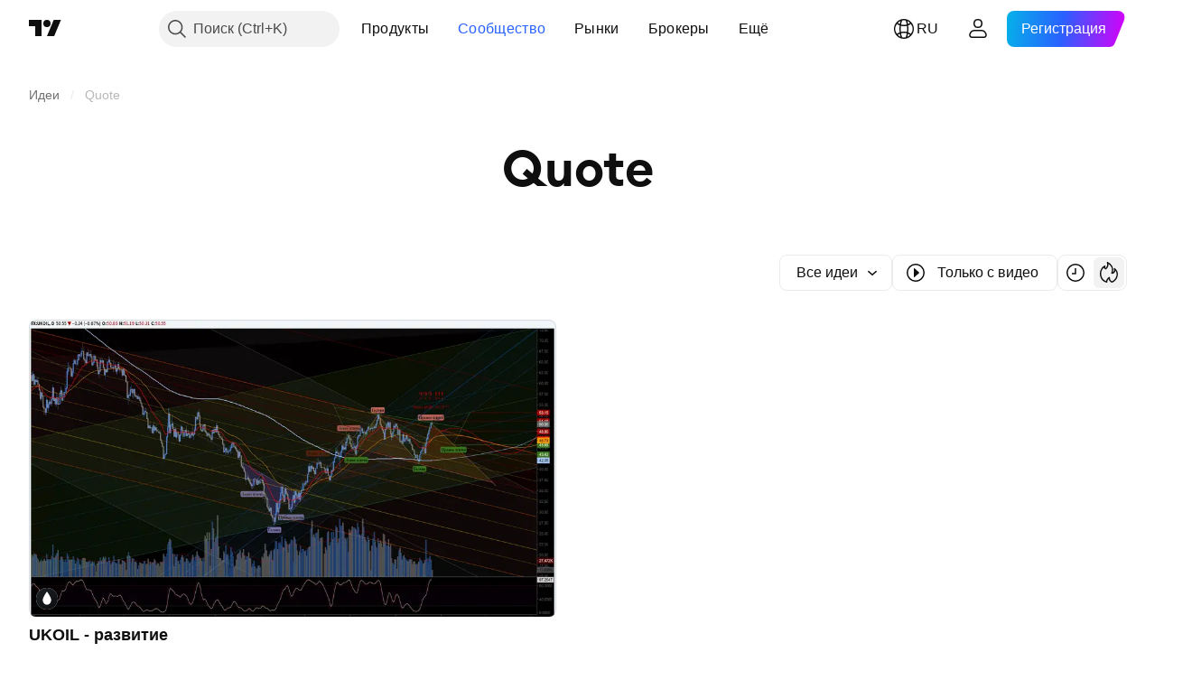

--- FILE ---
content_type: application/javascript; charset=utf-8
request_url: https://static.tradingview.com/static/bundles/ru.4960.0f7b0870225dd339ddbb.js
body_size: 1953
content:
(self.webpackChunktradingview=self.webpackChunktradingview||[]).push([[4960,4551,83308,94947,29821],{161904:e=>{e.exports=["от {username}"]},986588:e=>{e.exports=["Фильтры"]},546909:e=>{e.exports=["Платный скрипт"]},661703:e=>{e.exports=["Комментировать"]},535534:e=>{e.exports=["Брокер"]},310287:e=>{e.exports=["Биржа"]},342305:e=>{e.exports=["д"]},991688:e=>{e.exports=["ч"]},960457:e=>{e.exports=["м"]},231257:e=>{e.exports=["мес"]},94500:e=>{e.exports=["г"]},398459:e=>{e.exports=["Пт"]},365535:e=>{e.exports=["Пн"]},260496:e=>{e.exports=["Сб"]},669199:e=>{e.exports=["Вс"]},451271:e=>{e.exports=["Ср"]},628582:e=>{e.exports=["Чт"]},939329:e=>{e.exports=["Вт"]},955174:e=>{e.exports=["Оценить"]},734750:e=>{e.exports=["Май"]},49806:e=>{e.exports=["через %s"]},213856:e=>{e.exports=["Все идеи"]},762760:e=>{e.exports=["Все типы"]},526785:e=>{e.exports=["Апр"]},155852:e=>{e.exports=["Апрель"]},93762:e=>{e.exports=["Авг"]},959772:e=>{e.exports=["Август"]},140915:e=>{e.exports=["Навигационная цепочка"]},111898:e=>{e.exports=["Хорошо"]},769036:e=>{e.exports=["Дек"]},309666:e=>{e.exports=["Декабрь"]},504705:e=>{e.exports=["Удалить публикацию"]},853818:e=>{e.exports=["Обучение"]},124762:e=>{e.exports=["Обучающие идеи"]},277010:e=>{e.exports=["Выбор редакции"]},966475:e=>{e.exports=["Рекомендованный"]},617341:e=>{e.exports=["Фев"]},33630:e=>{e.exports=["Февраль"]},429991:e=>{e.exports=["Пт"]},318525:e=>{e.exports=["Пятница"]},398520:e=>{e.exports=["Скрипт с ограниченным доступом. Свяжитесь с автором для получения доступа."]},578897:e=>{e.exports=["Скрипт с ограниченным доступом. Вам предоставили доступ."]},848394:e=>{e.exports=["Индикаторы"]},168654:e=>{e.exports=["Фильтр типа идеи"]},657374:e=>{e.exports=["Янв"]},944784:e=>{e.exports=["Январь"]},183959:e=>{e.exports=["Июл"]},924689:e=>{e.exports=["Июль"]},87745:e=>{e.exports=["Июн"]},402482:e=>{e.exports=["Июнь"]},482127:e=>{e.exports=["Слишком много лайков"]},728337:e=>{e.exports=["Окт"]},814501:e=>{e.exports=["Октябрь"]},258927:e=>{e.exports=["Только с открытым кодом"]},409009:e=>{e.exports=["Длинная"]},427284:e=>{e.exports=["Библиотеки"]},947936:e=>{e.exports=["Пн"]},889394:e=>{e.exports=["Понедельник"]},394947:e=>{e.exports=["Ещё"]},857305:e=>{e.exports=["Подробная навигационная цепочка"]},725465:e=>{e.exports={en:["Most popular"]}},805133:e=>{e.exports=["Свежие"]},877929:e=>{e.exports=["Актуальное"]},849973:e=>{e.exports=["Май"]},103305:e=>{e.exports=["Мар"]},635643:e=>{e.exports=["Март"]},929821:e=>{e.exports={en:["Note For Author"]}},533051:e=>{e.exports=["Здесь пока ничего нет"]},646545:e=>{e.exports=["Ноя"]},971561:e=>{e.exports=["Ноябрь"]},92104:e=>{e.exports=["Следующая страница"]},753253:e=>{e.exports=["Сортировать по дате"]},243303:e=>{e.exports=["Сортировать по популярности"]},482416:e=>{e.exports=["Сортировать по актуальности"]},591418:e=>{e.exports=["Сб"]},38795:e=>{e.exports=["Суббота"]},545214:e=>{e.exports=["Скрипт защищён"]},946196:e=>{e.exports=["Фильтр типа скрипта"]},604067:e=>{e.exports=["Другие публикации"]},178469:e=>{e.exports=["Сен"]},415261:e=>{
e.exports=["Сентябрь"]},918665:e=>{e.exports=["Короткая"]},140382:e=>{e.exports=["Показывать только видеоидеи"]},193187:e=>{e.exports=["Больше публикаций"]},475963:e=>{e.exports=["Показывать только скрипты с открытым кодом"]},827489:e=>{e.exports=["Стратегии"]},507458:e=>{e.exports=["Вс"]},909304:e=>{e.exports=["Воскресенье"]},348516:e=>{e.exports=["Страница {num}"]},419130:e=>{e.exports=["Нумерация страниц"]},666082:e=>{e.exports=["Индикатор Pine Script®"]},780270:e=>{e.exports=["Библиотека Pine Script®"]},69263:e=>{e.exports=["Стратегия Pine Script®"]},53966:e=>{e.exports=["Предыдущая страница"]},546371:e=>{e.exports=["Приватная идея"]},563550:e=>{e.exports=["Приватный скрипт"]},56752:e=>{e.exports=["Вы оценили уже много идей сегодня! Подождите немного, просмотрите наши графики, а затем попробуйте ещё раз позже."]},470480:e=>{e.exports=["Ср"]},772765:e=>{e.exports=["Среда"]},301489:e=>{e.exports=["Чт"]},834671:e=>{e.exports=["Четверг"]},884695:e=>{e.exports=["Здесь пока ничего нет, но вы можете почитать тысячи других публикаций."]},780985:e=>{e.exports=["Торговые идеи"]},47493:e=>{e.exports=["Вт"]},456334:e=>{e.exports=["Вторник"]},283308:e=>{e.exports=["Обновлено"]},642384:e=>{e.exports=["Только с видео"]},721444:e=>{e.exports=["год"]},979318:e=>{e.exports=["день"]},603638:e=>{e.exports=["месяц"]},152258:e=>{e.exports=["один час"]},271020:e=>{e.exports=["только что"]},126585:e=>{e.exports=["{dayName} {specialSymbolOpen}в{specialSymbolClose} {dayTime}"]},277195:e=>{e.exports=["{specialSymbolOpen}Последн.{specialSymbolClose} {dayName} {specialSymbolOpen}в{specialSymbolClose} {dayTime}"]},866719:e=>{e.exports=["{specialSymbolOpen}Сегодня в{specialSymbolClose} {dayTime}"]},759934:e=>{e.exports=["{specialSymbolOpen}Завтра в{specialSymbolClose} {dayTime}"]},755454:e=>{e.exports=["{specialSymbolOpen}Вчера в{specialSymbolClose} {dayTime}"]},131192:e=>{e.exports=["%d час","%d часа","%d часов","%d часов"]},479121:e=>{e.exports=["%d месяц","%d месяца","%d месяцев","%d месяцев"]},656434:e=>{e.exports=["%d минута","%d минуты","%d минут","%d минут"]},789212:e=>{e.exports=["%d год","%d года","%d лет","%d лет"]},90718:e=>{e.exports=["{count} пользователь оценил","{count} пользователя оценили","{count} пользователей оценили","{count} пользователей оценили"]},446494:e=>{e.exports=["{count} комментарий","{count} комментария","{count} комментариев","{count} комментариев"]}}]);